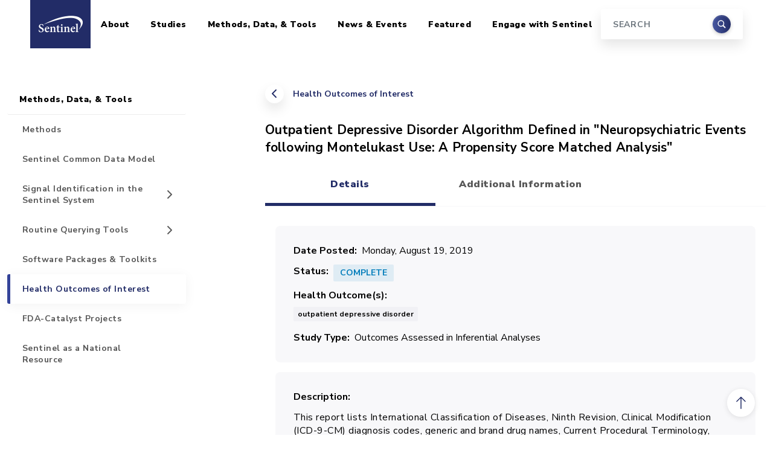

--- FILE ---
content_type: text/html; charset=UTF-8
request_url: https://sentinelinitiative.org/methods-data-tools/health-outcomes-interest/outpatient-depressive-disorder-algorithm-defined
body_size: 9386
content:
<!DOCTYPE html>
<html lang="en" dir="ltr">
  <head>
    <meta charset="utf-8" />
<link rel="canonical" href="https://sentinelinitiative.org/methods-data-tools/health-outcomes-interest/outpatient-depressive-disorder-algorithm-defined" />
<meta name="Generator" content="Drupal 10 (https://www.drupal.org)" />
<meta name="MobileOptimized" content="width" />
<meta name="HandheldFriendly" content="true" />
<meta name="viewport" content="width=device-width, initial-scale=1, shrink-to-fit=no" />
<meta http-equiv="x-ua-compatible" content="ie=edge" />
<link rel="icon" href="/sites/default/files/favicon.ico" type="image/vnd.microsoft.icon" />

    <title>Outpatient Depressive Disorder Algorithm Defined in &quot;Neuropsychiatric Events following Montelukast Use: A Propensity Score Matched Analysis&quot; | Sentinel Initiative</title>
    <link rel="stylesheet" media="all" href="/sites/default/files/css/css_ErDmYV0hsoEGlnvcXarYd-GfnmTx_lj5jFwyJcZH5ro.css?delta=0&amp;language=en&amp;theme=sentinel&amp;include=eJxdjEEKwzAMBD_kxs_p0cjJxnErW0FSoOnrawi00Nssy0wWcXOlPWVSrRIbzKjAEteyecj_f5cFYRZFXPTYiSd60CusFbykonLsEYyG7tMmWt_SnTg5ZQvrSHVxWPxSKCKFkWZDvHDQnRzaSJ_BRqZ28BC6228Wlkx8Mz-59hLsNEeLmQwfdnhSCA" />
<link rel="stylesheet" media="all" href="/sites/default/files/css/css_kXeWtZzAbxu8T-ghlhvQzJQMgR-lwgZ0B14NRXv-8wM.css?delta=1&amp;language=en&amp;theme=sentinel&amp;include=eJxdjEEKwzAMBD_kxs_p0cjJxnErW0FSoOnrawi00Nssy0wWcXOlPWVSrRIbzKjAEteyecj_f5cFYRZFXPTYiSd60CusFbykonLsEYyG7tMmWt_SnTg5ZQvrSHVxWPxSKCKFkWZDvHDQnRzaSJ_BRqZ28BC6228Wlkx8Mz-59hLsNEeLmQwfdnhSCA" />
<link rel="stylesheet" media="all" href="https://cdnjs.cloudflare.com/ajax/libs/ekko-lightbox/5.3.0/ekko-lightbox.css" />
<link rel="stylesheet" media="all" href="//fonts.googleapis.com/css2?family=Nunito+Sans:wght@400;700;900&amp;family=Source+Serif+Pro:wght@400;700&amp;display=swap" />

    <script type="application/json" data-drupal-selector="drupal-settings-json">{"path":{"baseUrl":"\/","pathPrefix":"","currentPath":"node\/4986","currentPathIsAdmin":false,"isFront":false,"currentLanguage":"en"},"pluralDelimiter":"\u0003","suppressDeprecationErrors":true,"gtag":{"tagId":"G-4SS13QQ7JD","consentMode":false,"otherIds":[],"events":[],"additionalConfigInfo":[]},"ajaxPageState":{"libraries":"[base64]","theme":"sentinel","theme_token":null},"ajaxTrustedUrl":{"\/search\/node":true},"gtm":{"tagId":null,"settings":{"data_layer":"dataLayer","include_classes":false,"allowlist_classes":"","blocklist_classes":"","include_environment":false,"environment_id":"","environment_token":""},"tagIds":["GTM-KV3D32GB"]},"field_group":{"tabs":{"mode":"default","context":"view","settings":{"classes":"group-tabs field-group-htabs","id":"tab-details","direction":"horizontal"}},"tab":{"mode":"default","context":"view","settings":{"classes":"group-tab-details field-group-htab","id":"tab-information","formatter":"closed","description":"","required_fields":true}},"fieldset":{"mode":"default","context":"view","settings":{"classes":"group-basic-details field-group-fieldset","id":"","description":"","formatter":"collapsible"}}},"widthBreakpoint":640,"googleCSE":{"cx":"4f01c335e7a257abb","language":"en","resultsWidth":0,"domain":"","isDefault":false},"user":{"uid":0,"permissionsHash":"77aa6930f34a8200ae4e80f8cf7da52923d7e9316e8b6ff42ba1e55ee247f27d"}}</script>
<script src="/sites/default/files/js/js_1H5o7qRSTaJChGKPd654uey2r7p3Fol7kNsqSGJW2NI.js?scope=header&amp;delta=0&amp;language=en&amp;theme=sentinel&amp;include=eJxdjkEOwjAMBD_UJs_hGLnFMQHHrhwjAa_HAiEoF2s8u4etDflYyPS65VUNp_ojkLGjeDqptYeKAxeHZew6Va2DO1p6RaRKjGUdmN8YdICIO9jlkzpQpjj_f4Iz3PayTyMWNEGOeeLB8waE46uJdQGeh9-5CT0BUVNRQQ"></script>
<script src="/modules/contrib/google_tag/js/gtag.js?t4wwqu"></script>
<script src="/modules/contrib/google_tag/js/gtm.js?t4wwqu"></script>

  </head>
  <body class="layout-one-sidebar layout-sidebar-first page-node-4986 path-node node--type-validations-and-literature-items">
    <a href="#main-content" class="visually-hidden-focusable">
      Skip to main content
    </a>
    <noscript><iframe src="https://www.googletagmanager.com/ns.html?id=GTM-KV3D32GB"
                  height="0" width="0" style="display:none;visibility:hidden"></iframe></noscript>

      <div class="dialog-off-canvas-main-canvas" data-off-canvas-main-canvas>
    <div id="page-wrapper">
  <div id="page">

    
<header id="header" class="header fixed-top">
  <nav class="navbar navbar-expand-lg container-xl navbar-light bg-white">
    <a class="navbar-brand" href="/">
      <span class="visually-hidden">Home</span>
      <img src="/themes/custom/sentinel/images/logo.png" alt="Sentinel Initiative" />
    </a>
    <button class="navbar-toggler" type="button" data-bs-toggle="collapse" data-bs-target="#masterMenu" aria-controls="masterMenu" aria-expanded="false" aria-label="Toggle navigation">
      <span class="navbar-toggler-icon"></span>
    </button>

    <div class="collapse navbar-collapse" id="masterMenu">
        
              <ul class="clearfix nav navbar-nav sentinel-top-nav">
    
                <li class="nav-item menu-item--expanded dropdown">

        
                
        
                            <a href="/about" class="nav-link dropdown-toggle nav-link--about" id="navbarDropdown-0-level-0706308521" aria-expanded="false" aria-haspopup="true" data-drupal-link-system-path="node/73">About</a>

          <div class="submenu dropdown-menu level-1" aria-labelledby="navbarDropdown-0-level-0706308521">
                          <ul class="dropdown-menu-items">
                
                <li class="dropdown-item">

        
                
                                                                                                
                  <a href="/about/who-involved" class="nav-link--about-who-involved" style="border-left: 5px solid rgba(34, 44, 103, 1);" data-drupal-link-system-path="node/26">Who is Involved</a>
              </li>
                <li class="dropdown-item menu-item--expanded dropdown">

        
                
                                                                                                
                            <a href="/about/sentinel-structure" class="dropdown-toggle nav-link--about-sentinel-structure" style="border-left: 5px solid rgba(34, 44, 103, 0.86);" id="navbarDropdown-1-level-11135160996" aria-expanded="false" aria-haspopup="true" data-drupal-link-system-path="node/7921">Sentinel Structure</a>

          <div class="submenu dropdown-menu level-2" aria-labelledby="navbarDropdown-1-level-11135160996">
                          <ul class="dropdown-menu-items">
                
                <li class="dropdown-item">

        
                
        
                  <a href="/about/sentinel-structure/sentinel-innovation-center-ic" class="nav-link--about-sentinel-structure-sentinel-innovation-center-ic" data-drupal-link-system-path="node/7936">Sentinel Innovation Center (IC)</a>
              </li>
                <li class="dropdown-item">

        
                
        
                  <a href="/about/sentinel-structure/sentinel-operations-center-soc" class="nav-link--about-sentinel-structure-sentinel-operations-center-soc" data-drupal-link-system-path="node/7931">Sentinel Operations Center (SOC)</a>
              </li>
        </ul>
  
          </div>
              </li>
                <li class="dropdown-item menu-item--expanded dropdown">

        
                
                                                                                                
                            <a href="/about/engaging-sentinels-stakeholders" class="dropdown-toggle nav-link--about-engaging-sentinels-stakeholders" style="border-left: 5px solid rgba(34, 44, 103, 0.72);" id="navbarDropdown-2-level-12143763744" aria-expanded="false" aria-haspopup="true" data-drupal-link-system-path="node/1276">Engaging Sentinel&#039;s Stakeholders</a>

          <div class="submenu dropdown-menu level-2" aria-labelledby="navbarDropdown-2-level-12143763744">
                          <ul class="dropdown-menu-items">
                
                <li class="dropdown-item">

        
                
        
                  <a href="/about/engaging-sentinels-stakeholders/information-public" class="nav-link--about-engaging-sentinels-stakeholders-information-public" data-drupal-link-system-path="node/1281">Information For the Public</a>
              </li>
                <li class="dropdown-item">

        
                
        
                  <a href="/about/engaging-sentinels-stakeholders/information-providers" title="Removed return links citations 2 and 3, so that users won&#039;t be returned to the wrong place in the text. One-time citations should return the user back to the text." class="nav-link--about-engaging-sentinels-stakeholders-information-providers" data-drupal-link-system-path="node/1286">Information For Providers</a>
              </li>
        </ul>
  
          </div>
              </li>
                <li class="dropdown-item">

        
                
                                                                                                
                  <a href="/about/how-sentinel-gets-its-data" class="nav-link--about-how-sentinel-gets-its-data" style="border-left: 5px solid rgba(34, 44, 103, 0.58);" data-drupal-link-system-path="node/3991">How Sentinel Gets Its Data</a>
              </li>
                <li class="dropdown-item">

        
                
                                                                                                
                  <a href="/about/key-database-statistics" class="nav-link--about-key-database-statistics" style="border-left: 5px solid rgba(34, 44, 103, 0.44);" data-drupal-link-system-path="node/1391">Key Database Statistics</a>
              </li>
                <li class="dropdown-item">

        
                
                                                                                                
                  <a href="/about/how-sentinel-protects-privacy-security" class="nav-link--about-how-sentinel-protects-privacy-security" style="border-left: 5px solid rgba(34, 44, 103, 0.3);" data-drupal-link-system-path="node/29">How Sentinel Protects Privacy &amp; Security</a>
              </li>
                <li class="dropdown-item menu-item--expanded dropdown">

        
                
                                                                                                
                            <a href="/about/principles-policies" class="dropdown-toggle nav-link--about-principles-policies" style="border-left: 5px solid rgba(34, 44, 103, 0.16);" id="navbarDropdown-6-level-11224590212" aria-expanded="false" aria-haspopup="true" data-drupal-link-system-path="node/28">Principles &amp; Policies</a>

          <div class="submenu dropdown-menu level-2" aria-labelledby="navbarDropdown-6-level-11224590212">
                          <ul class="dropdown-menu-items">
                
                <li class="dropdown-item">

        
                
        
                  <a href="/about/principles-policies/data" class="nav-link--about-principles-policies-data" data-drupal-link-system-path="node/2781">Data</a>
              </li>
                <li class="dropdown-item">

        
                
        
                  <a href="/about/principles-policies/privacy" class="nav-link--about-principles-policies-privacy" data-drupal-link-system-path="node/2786">Privacy</a>
              </li>
                <li class="dropdown-item">

        
                
        
                  <a href="/about/principles-policies/confidentiality" title="" class="nav-link--about-principles-policies-confidentiality" data-drupal-link-system-path="node/2791">Confidentiality</a>
              </li>
                <li class="dropdown-item">

        
                
        
                  <a href="/about/principles-policies/communications" class="nav-link--about-principles-policies-communications" data-drupal-link-system-path="node/2796">Communications</a>
              </li>
                <li class="dropdown-item">

        
                
        
                  <a href="/about/principles-policies/intellectual-property" class="nav-link--about-principles-policies-intellectual-property" data-drupal-link-system-path="node/2801">Intellectual Property</a>
              </li>
                <li class="dropdown-item">

        
                
        
                  <a href="/about/principles-policies/conflict-interest" class="nav-link--about-principles-policies-conflict-interest" data-drupal-link-system-path="node/2806">Conflict of Interest</a>
              </li>
        </ul>
  
          </div>
              </li>
        </ul>
  
          </div>
              </li>
                <li class="nav-item menu-item--expanded dropdown">

        
                
        
                            <a href="/studies" class="nav-link dropdown-toggle nav-link--studies" id="navbarDropdown-1-level-0144042023" aria-expanded="false" aria-haspopup="true" data-drupal-link-system-path="node/6">Studies</a>

          <div class="submenu dropdown-menu level-1" aria-labelledby="navbarDropdown-1-level-0144042023">
                          <ul class="dropdown-menu-items">
                
                <li class="dropdown-item menu-item--expanded dropdown">

        
                
                                                                                                
                            <a href="/studies/drugs" class="dropdown-toggle nav-link--studies-drugs" style="border-left: 5px solid rgba(34, 44, 103, 1);" id="navbarDropdown-0-level-11409328208" aria-expanded="false" aria-haspopup="true" data-drupal-link-system-path="node/6091">Drugs</a>

          <div class="submenu dropdown-menu level-2" aria-labelledby="navbarDropdown-0-level-11409328208">
                          <ul class="dropdown-menu-items">
                
                <li class="dropdown-item">

        
                
        
                  <a href="/studies/drugs/individual-drug-analyses" class="nav-link--studies-drugs-individual-drug-analyses" data-drupal-link-system-path="node/8401">Individual Drug Analyses</a>
              </li>
                <li class="dropdown-item">

        
                
        
                  <a href="/studies/drugs/assessing-arias-ability-evaluate-safety-concern" class="nav-link--studies-drugs-assessing-arias-ability-evaluate-safety-concern" data-drupal-link-system-path="node/7076">Assessing ARIA&#039;s Ability to Evaluate a Safety Concern</a>
              </li>
        </ul>
  
          </div>
              </li>
                <li class="dropdown-item">

        
                
                                                                                                
                  <a href="/studies/vaccines-blood-biologics" class="nav-link--studies-vaccines-blood-biologics" style="border-left: 5px solid rgba(34, 44, 103, 0.67);" data-drupal-link-system-path="node/6086">Vaccines, Blood, &amp; Biologics</a>
              </li>
                <li class="dropdown-item">

        
                
                                                                                                
                  <a href="/studies/devices-radiological-health" class="nav-link--studies-devices-radiological-health" style="border-left: 5px solid rgba(34, 44, 103, 0.34);" data-drupal-link-system-path="node/6081">Devices &amp; Radiological Health</a>
              </li>
        </ul>
  
          </div>
              </li>
                <li class="nav-item menu-item--expanded active dropdown">

        
                
        
                            <a href="/methods-data-tools" class="nav-link active dropdown-toggle nav-link--methods-data-tools" id="navbarDropdown-2-level-01500023509" aria-expanded="false" aria-haspopup="true" data-drupal-link-system-path="node/4">Methods, Data, &amp; Tools</a>

          <div class="submenu dropdown-menu level-1" aria-labelledby="navbarDropdown-2-level-01500023509">
                          <ul class="dropdown-menu-items">
                
                <li class="dropdown-item">

        
                
                                                                                                
                  <a href="/methods-data-tools/methods" class="nav-link--methods-data-tools-methods" style="border-left: 5px solid rgba(34, 44, 103, 1);" data-drupal-link-system-path="node/5">Methods</a>
              </li>
                <li class="dropdown-item">

        
                
                                                                                                
                  <a href="/methods-data-tools/sentinel-common-data-model" class="nav-link--methods-data-tools-sentinel-common-data-model" style="border-left: 5px solid rgba(34, 44, 103, 0.88);" data-drupal-link-system-path="node/17">Sentinel Common Data Model</a>
              </li>
                <li class="dropdown-item menu-item--expanded dropdown">

        
                
                                                                                                
                            <a href="/methods-data-tools/signal-identification-sentinel-system" class="dropdown-toggle nav-link--methods-data-tools-signal-identification-sentinel-system" style="border-left: 5px solid rgba(34, 44, 103, 0.76);" id="navbarDropdown-2-level-1103302834" aria-expanded="false" aria-haspopup="true" data-drupal-link-system-path="node/4156">Signal Identification in the Sentinel System</a>

          <div class="submenu dropdown-menu level-2" aria-labelledby="navbarDropdown-2-level-1103302834">
                          <ul class="dropdown-menu-items">
                
                <li class="dropdown-item">

        
                
        
                  <a href="/methods-data-tools/signal-identification-sentinel-system/faqs" class="nav-link--methods-data-tools-signal-identification-sentinel-system-faqs" data-drupal-link-system-path="node/4386">FAQs</a>
              </li>
                <li class="dropdown-item">

        
                
        
                  <a href="/methods-data-tools/signal-identification-sentinel-system/resources" class="nav-link--methods-data-tools-signal-identification-sentinel-system-resources" data-drupal-link-system-path="node/4241">Resources</a>
              </li>
                <li class="dropdown-item">

        
                
        
                  <a href="/methods-data-tools/signal-identification-sentinel-system/use-treescan-non-sentinel-investigators" class="nav-link--methods-data-tools-signal-identification-sentinel-system-use-treescan-non-sentinel-investigators" data-drupal-link-system-path="node/4246">Use of TreeScan by Non-Sentinel Investigators</a>
              </li>
        </ul>
  
          </div>
              </li>
                <li class="dropdown-item menu-item--expanded dropdown">

        
                
                                                                                                
                            <a href="/methods-data-tools/routine-querying-tools" class="dropdown-toggle nav-link--methods-data-tools-routine-querying-tools" style="border-left: 5px solid rgba(34, 44, 103, 0.64);" id="navbarDropdown-3-level-1150075395" aria-expanded="false" aria-haspopup="true" data-drupal-link-system-path="node/21">Routine Querying Tools</a>

          <div class="submenu dropdown-menu level-2" aria-labelledby="navbarDropdown-3-level-1150075395">
                          <ul class="dropdown-menu-items">
                
                <li class="dropdown-item">

        
                
        
                  <a href="/methods-data-tools/routine-querying-tools/level-1-analyses" class="nav-link--methods-data-tools-routine-querying-tools-level-1-analyses" data-drupal-link-system-path="node/606">Level 1 Analyses</a>
              </li>
                <li class="dropdown-item">

        
                
        
                  <a href="/methods-data-tools/routine-querying-tools/level-2-analyses" class="nav-link--methods-data-tools-routine-querying-tools-level-2-analyses" data-drupal-link-system-path="node/611">Level 2 Analyses</a>
              </li>
                <li class="dropdown-item">

        
                
        
                  <a href="/methods-data-tools/routine-querying-tools/level-3-analyses" class="nav-link--methods-data-tools-routine-querying-tools-level-3-analyses" data-drupal-link-system-path="node/616">Level 3 Analyses</a>
              </li>
        </ul>
  
          </div>
              </li>
                <li class="dropdown-item">

        
                
                                                                                                
                  <a href="/methods-data-tools/software-packages-toolkits" class="nav-link--methods-data-tools-software-packages-toolkits" style="border-left: 5px solid rgba(34, 44, 103, 0.52);" data-drupal-link-system-path="node/41">Software Packages &amp; Toolkits</a>
              </li>
                <li class="dropdown-item active">

        
                
                                                                                                
                  <a href="/methods-data-tools/health-outcomes-interest" class="active nav-link--methods-data-tools-health-outcomes-interest" style="border-left: 5px solid rgba(34, 44, 103, 0.4);" data-drupal-link-system-path="node/23">Health Outcomes of Interest</a>
              </li>
                <li class="dropdown-item">

        
                
                                                                                                
                  <a href="/methods-data-tools/fda-catalyst-projects" class="nav-link--methods-data-tools-fda-catalyst-projects" style="border-left: 5px solid rgba(34, 44, 103, 0.28);" data-drupal-link-system-path="node/1046">FDA-Catalyst Projects</a>
              </li>
                <li class="dropdown-item">

        
                
                                                                                                
                  <a href="/methods-data-tools/sentinel-national-resource" title="Sentinel as a National Resource" class="nav-link--methods-data-tools-sentinel-national-resource" style="border-left: 5px solid rgba(34, 44, 103, 0.16);" data-drupal-link-system-path="node/7096">Sentinel as a National Resource</a>
              </li>
        </ul>
  
          </div>
              </li>
                <li class="nav-item menu-item--expanded dropdown">

        
                
        
                            <a href="/news-events" class="nav-link dropdown-toggle nav-link--news-events" id="navbarDropdown-3-level-01183277186" aria-expanded="false" aria-haspopup="true" data-drupal-link-system-path="node/7581">News &amp; Events</a>

          <div class="submenu dropdown-menu level-1" aria-labelledby="navbarDropdown-3-level-01183277186">
                          <ul class="dropdown-menu-items">
                
                <li class="dropdown-item">

        
                
                                                                                                
                  <a href="/news-events/recent-sentinel-activity" title="" class="nav-link--news-events-recent-sentinel-activity" style="border-left: 5px solid rgba(34, 44, 103, 1);" data-drupal-link-system-path="news-events/recent-sentinel-activity">Recent Sentinel Activity</a>
              </li>
                <li class="dropdown-item">

        
                
                                                                                                
                  <a href="/recent-sentinel-events" class="nav-link--recent-sentinel-events" style="border-left: 5px solid rgba(34, 44, 103, 0.84);" data-drupal-link-system-path="recent-sentinel-events">Recent Sentinel Events</a>
              </li>
                <li class="dropdown-item">

        
                
                                                                                                
                  <a href="/news-events/meetings-workshops-trainings" class="nav-link--news-events-meetings-workshops-trainings" style="border-left: 5px solid rgba(34, 44, 103, 0.68);" data-drupal-link-system-path="node/44">Meetings, Workshops, &amp; Trainings</a>
              </li>
                <li class="dropdown-item">

        
                
                                                                                                
                  <a href="/news-events/documents-publications-presentations" class="nav-link--news-events-documents-publications-presentations" style="border-left: 5px solid rgba(34, 44, 103, 0.52);" data-drupal-link-system-path="node/43">Documents, Presentations, &amp; Publications</a>
              </li>
                <li class="dropdown-item">

        
                
                                                                                                
                  <a href="/news-events/fda-safety-communications-labeling-changes" title="" class="nav-link--news-events-fda-safety-communications-labeling-changes" style="border-left: 5px solid rgba(34, 44, 103, 0.36);" data-drupal-link-system-path="node/42">FDA Safety Communications &amp; Labeling Changes</a>
              </li>
                <li class="dropdown-item">

        
                
                                                                                                
                  <a href="/news-events/fda-advisory-committee-meetings" title="" class="nav-link--news-events-fda-advisory-committee-meetings" style="border-left: 5px solid rgba(34, 44, 103, 0.2);" data-drupal-link-system-path="node/4261">FDA Advisory Committee Meetings</a>
              </li>
        </ul>
  
          </div>
              </li>
                <li class="nav-item menu-item--expanded dropdown">

        
                
        
                            <a href="/featured-topics" class="nav-link dropdown-toggle nav-link--featured-topics" id="navbarDropdown-4-level-0209463916" aria-expanded="false" aria-haspopup="true" data-drupal-link-system-path="node/9536">Featured</a>

          <div class="submenu dropdown-menu level-1" aria-labelledby="navbarDropdown-4-level-0209463916">
                          <ul class="dropdown-menu-items">
                
                <li class="dropdown-item">

        
                
                                                                                                
                  <a href="/featured-topics/coronavirus-covid-19" class="nav-link--featured-topics-coronavirus-covid-19" style="border-left: 5px solid rgba(34, 44, 103, 1);" data-drupal-link-system-path="node/9531">Coronavirus (COVID-19)</a>
              </li>
                <li class="dropdown-item">

        
                
                                                                                                
                  <a href="/featured-topics/pediatrics" class="nav-link--featured-topics-pediatrics" style="border-left: 5px solid rgba(34, 44, 103, 0.75);" data-drupal-link-system-path="node/9526">Pediatrics</a>
              </li>
                <li class="dropdown-item">

        
                
                                                                                                
                  <a href="/featured-topics/pregnancy" class="nav-link--featured-topics-pregnancy" style="border-left: 5px solid rgba(34, 44, 103, 0.5);" data-drupal-link-system-path="node/9521">Pregnancy</a>
              </li>
                <li class="dropdown-item">

        
                
                                                                                                
                  <a href="/featured-topics/race-and-ethnicity" class="nav-link--featured-topics-race-and-ethnicity" style="border-left: 5px solid rgba(34, 44, 103, 0.25);" data-drupal-link-system-path="node/11826">Race and Ethnicity</a>
              </li>
        </ul>
  
          </div>
              </li>
                <li class="nav-item menu-item--expanded dropdown">

        
                
        
                            <a href="/engage-sentinel" class="nav-link dropdown-toggle nav-link--engage-sentinel" id="navbarDropdown-5-level-0405433270" aria-expanded="false" aria-haspopup="true" data-drupal-link-system-path="node/8411">Engage with Sentinel</a>

          <div class="submenu dropdown-menu level-1" aria-labelledby="navbarDropdown-5-level-0405433270">
                          <ul class="dropdown-menu-items">
                
                <li class="dropdown-item">

        
                
                                                                                                
                  <a href="/engage-sentinel/sentinel-training-center" class="nav-link--engage-sentinel-sentinel-training-center" style="border-left: 5px solid rgba(34, 44, 103, 1);" data-drupal-link-system-path="node/8416">Sentinel Training Center</a>
              </li>
                <li class="dropdown-item">

        
                
                                                                                                
                  <a href="/engage-sentinel/contact" title="" class="nav-link--engage-sentinel-contact" style="border-left: 5px solid rgba(34, 44, 103, 0.75);" data-drupal-link-system-path="node/496">Contact</a>
              </li>
                <li class="dropdown-item">

        
                
                                                                                                
                  <a href="/engage-sentinel/careers" class="nav-link--engage-sentinel-careers" style="border-left: 5px solid rgba(34, 44, 103, 0.5);" data-drupal-link-system-path="node/32">Careers</a>
              </li>
                <li class="dropdown-item">

        
                
                                                                                                
                  <a href="/engage-sentinel/faqs" class="nav-link--engage-sentinel-faqs" style="border-left: 5px solid rgba(34, 44, 103, 0.25);" data-drupal-link-system-path="node/7916">FAQs</a>
              </li>
        </ul>
  
          </div>
              </li>
        </ul>
  



      <div class="search-block-form google-cse block block-search block-search-form-block" data-drupal-selector="search-block-form" id="block-searchform" role="search">
  
    
    <div class="content container-inline">
    <form  action="/search/node" method="get" id="search-block-form" accept-charset="UTF-8" class="form-inline form-header my-2 my-lg-0 d-none d-lg-block">
  



  <div class="form-input">
    <input title="Search" data-drupal-selector="edit-keys" type="search" id="edit-keys" name="keys" value="" size="15" maxlength="128" class="form-search form-control mr-sm-0" placeholder="SEARCH" />

  </div>

  <div class="form-submit">
      <button class="btn my-sm-0" type="submit"><span class="visually-hidden">Search</span></button>
  </div>


</form>

  </div>
</div>


    </div>
  </nav>
</header>

<aside class="search-input container-xxl d-lg-none">
  <form class="form-inline form-header my-2 my-lg-0" action="/search/node" method="get">
    <div class="form-input">
      <input title="Search" data-drupal-selector="edit-keys" name="keys" class="form-control mr-sm-0" type="search" placeholder="Search" aria-label="Search"/>
    </div>
    <div class="form-submit">
      <button class="btn my-sm-0" type="submit"><span class="visually-hidden">Search</span></button>
    </div>
  </form>
</aside>

    <div id="main-wrapper" class="layout-main-wrapper">
      
                          
        <div id="main" class="container-xxl">
          <div class="row">
                          <main class="main-content col-lg-8 offset-lg-1 order-last detailed-content-page col" id="content" role="main">
                <div id="block-breadcrumbs" class="block block-system block-system-breadcrumb-block">
  
    
      <div class="content">
      
  <nav role="navigation" aria-label="breadcrumb" class="page-back">
        <a href="/methods-data-tools/health-outcomes-interest">Health Outcomes of Interest</a>
  </nav>

    </div>
  </div>


                            <a id="main-content" tabindex="-1" class="offset-anchor"></a>
                  <div id="block-sentinel-page-title" class="block block-core block-page-title-block">
  
    
      <div class="content">
      
  <h1 class="title"><span class="field field--name-title field--type-string field--label-hidden">Outpatient Depressive Disorder Algorithm Defined in &quot;Neuropsychiatric Events following Montelukast Use: A Propensity Score Matched Analysis&quot;</span>
</h1>


    </div>
  </div>


<article class="node node--type-validations-and-literature-items node--view-mode-full clearfix">
  <header>
    
        
      </header>
  <div class="node__content clearfix">
    <div class="group-tabs field-group-htabs field-group-tabs-wrapper"><div data-horizontal-tabs class="horizontal-tabs clearfix">
  <ul data-horizontal-tabs-list class="horizontal-tabs-list visually-hidden"></ul>
  <div data-horizontal-tabs-panes><input class="horizontal-tabs-active-tab form-control" type="hidden" />
<details class="required-fields field-group-tab group-tab-details field-group-htab js-form-wrapper form-wrapper" id="edit-group-tab-details"><summary role="button" aria-controls="edit-group-tab-details" aria-expanded="false">Details</summary><div class="details-wrapper">
    <fieldset class="group-basic-details field-group-fieldset js-form-item form-item js-form-wrapper form-wrapper mb-3">
      <legend>
    <span class="fieldset-legend">Basic Details</span>
  </legend>
  <div class="fieldset-wrapper">
            
  <div class="field field--name-field-date-posted field--type-timestamp field--label-inline">
    <div class="field__label">Date Posted</div>
              <div class="field__item"><time datetime="2019-08-19T00:00:00-04:00" class="datetime" data-order="1566187200">Monday, August 19, 2019</time>
</div>
          </div>

<div class="field field--name-field-project-status field--type-list-string field--label-inline">
  <div class="field__label">Status</div>
  <div class="field__item label label-status complete">Complete</div>
</div>

  <div class="field field--name-field-health-outcome-terms field--type-entity-reference field--label-inline field__items">
        <div class="field__label">Health Outcome(s)</div>
          <div class="field__item">outpatient depressive disorder</div>  </div>


  <div class="field field--name-field-hoi-study-type field--type-list-string field--label-inline">
    <div class="field__label">Study Type</div>
          <div class='field__items'>
              <div class="field__item">Outcomes Assessed in Inferential Analyses</div>
              </div>
      </div>

          </div>
</fieldset>

  <div class="clearfix text-formatted field field--name-field-description field--type-text-with-summary field--label-above">
    <div class="field__label">Description</div>
              <div class="field__item"><p>This report lists International Classification of Diseases, Ninth Revision, Clinical Modification (ICD-9-CM) diagnosis codes, generic and brand drug names, Current Procedural Terminology, Fourth Edition (CPT-4) procedure codes, and algorithms used to define outpatient depressive disorder in this request.</p>

<p>For additional information about the algorithm and how it was defined relative to the cohort and exposures of interest in the inferential analysis, see the analysis page <a href="/drugs/assessments/neuropsychiatric-events-following-montelukast-use-propensity-score-matched">here</a>.&nbsp;</p>
</div>
          </div>

<div class="field link-list-field field--type-link field--label-above">
  <div class="field__label">Deliverable(s) (1)</div>
      <a href="/sites/default/files/surveillance-tools/validations-literature/outpatient_depressive_disorder_code_list.pdf">
      Outpatient Depressive Disorder Algorithm Defined in &quot;Neuropsychiatric Events following Montelukast Use: A Propensity Score Matched Analysis&quot;
    </a>
  </div>
</div>
</details>
<details class="group-tab-info field-group-htab js-form-wrapper form-wrapper" id="tab-information"><summary role="button" aria-controls="tab-information" aria-expanded="false">Additional Information</summary><div class="details-wrapper">
    
  <div class="field field--name-field-links-related field--type-link field--label-above">
    <div class="field__label">Related Link(s)</div>
          <div class='field__items'>
              <div class="field__item"><a href="https://www.sentinelinitiative.org/drugs/assessments/neuropsychiatric-events-following-montelukast-use-propensity-score-matched">Neuropsychiatric Events following Montelukast Use: A Propensity Score Matched Analysis</a></div>
              </div>
      </div>
</div>
</details>
</div>
</div>
</div>


  </div>
</article>
<div data-drupal-messages-fallback class="hidden"></div>


              </main>
                              <aside class="sidebar_first sidebar col-lg-3 order-first" id="sidebar_first">
                  <div class="section sticky-sidebar">
                      <nav role="navigation"  id="sidebar-navigation" class="block block-menu navigation menu--menu-main-menu-new sticky-sidebar-inner" id="sidebar-navigation">
            
  <h2 class="visually-hidden" id="block-sidebar-for-pages-menu">Sidebar for Pages</h2>
  

        
  
  
    

          <ul class="clearfix nav navbar-nav">
    
                            
      
      <li class="nav-item menu-item--expanded dropdown">

        
                  <a href="/about" class="nav-link nav-link--about" id="navbarDropdown-0-level-0" aria-haspopup="true" data-drupal-link-system-path="node/73">About</a>

          <div class="submenu show" aria-labelledby="navbarDropdown-0-level-0">
              
  
    

          <ul class="dropdown-menu-items">
    
                            
      
      <li class="dropdown-item">

        
                  <a href="/about/who-involved" class="nav-link--about-who-involved" data-drupal-link-system-path="node/26">Who is Involved</a>
        
      </li>
                            
      
      <li class="dropdown-item menu-item--expanded dropdown">

        
                  <a href="/about/sentinel-structure" class="nav-link--about-sentinel-structure" id="navbarDropdown-1-level-1" aria-expanded aria-haspopup="true" data-drupal-link-system-path="node/7921">Sentinel Structure</a>

          <div class="submenu dropdown-menu level-1" aria-labelledby="navbarDropdown-1-level-1">
              
  
    

          <ul class="dropdown-menu-items">
    
                            
      
      <li class="dropdown-item">

        
                  <a href="/about/sentinel-structure/sentinel-innovation-center-ic" class="nav-link--about-sentinel-structure-sentinel-innovation-center-ic" data-drupal-link-system-path="node/7936">Sentinel Innovation Center (IC)</a>
        
      </li>
                            
      
      <li class="dropdown-item">

        
                  <a href="/about/sentinel-structure/sentinel-operations-center-soc" class="nav-link--about-sentinel-structure-sentinel-operations-center-soc" data-drupal-link-system-path="node/7931">Sentinel Operations Center (SOC)</a>
        
      </li>
        </ul>
  
          </div>

        
      </li>
                            
      
      <li class="dropdown-item menu-item--expanded dropdown">

        
                  <a href="/about/engaging-sentinels-stakeholders" class="nav-link--about-engaging-sentinels-stakeholders" id="navbarDropdown-2-level-1" aria-expanded aria-haspopup="true" data-drupal-link-system-path="node/1276">Engaging Sentinel&#039;s Stakeholders</a>

          <div class="submenu dropdown-menu level-1" aria-labelledby="navbarDropdown-2-level-1">
              
  
    

          <ul class="dropdown-menu-items">
    
                            
      
      <li class="dropdown-item">

        
                  <a href="/about/engaging-sentinels-stakeholders/information-public" class="nav-link--about-engaging-sentinels-stakeholders-information-public" data-drupal-link-system-path="node/1281">Information For the Public</a>
        
      </li>
                            
      
      <li class="dropdown-item">

        
                  <a href="/about/engaging-sentinels-stakeholders/information-providers" title="Removed return links citations 2 and 3, so that users won&#039;t be returned to the wrong place in the text. One-time citations should return the user back to the text." class="nav-link--about-engaging-sentinels-stakeholders-information-providers" data-drupal-link-system-path="node/1286">Information For Providers</a>
        
      </li>
        </ul>
  
          </div>

        
      </li>
                            
      
      <li class="dropdown-item">

        
                  <a href="/about/how-sentinel-gets-its-data" class="nav-link--about-how-sentinel-gets-its-data" data-drupal-link-system-path="node/3991">How Sentinel Gets Its Data</a>
        
      </li>
                            
      
      <li class="dropdown-item">

        
                  <a href="/about/key-database-statistics" class="nav-link--about-key-database-statistics" data-drupal-link-system-path="node/1391">Key Database Statistics</a>
        
      </li>
                            
      
      <li class="dropdown-item">

        
                  <a href="/about/how-sentinel-protects-privacy-security" class="nav-link--about-how-sentinel-protects-privacy-security" data-drupal-link-system-path="node/29">How Sentinel Protects Privacy &amp; Security</a>
        
      </li>
                            
      
      <li class="dropdown-item menu-item--expanded dropdown">

        
                  <a href="/about/principles-policies" class="nav-link--about-principles-policies" id="navbarDropdown-6-level-1" aria-expanded aria-haspopup="true" data-drupal-link-system-path="node/28">Principles &amp; Policies</a>

          <div class="submenu dropdown-menu level-1" aria-labelledby="navbarDropdown-6-level-1">
              
  
    

          <ul class="dropdown-menu-items">
    
                            
      
      <li class="dropdown-item">

        
                  <a href="/about/principles-policies/data" class="nav-link--about-principles-policies-data" data-drupal-link-system-path="node/2781">Data</a>
        
      </li>
                            
      
      <li class="dropdown-item">

        
                  <a href="/about/principles-policies/privacy" class="nav-link--about-principles-policies-privacy" data-drupal-link-system-path="node/2786">Privacy</a>
        
      </li>
                            
      
      <li class="dropdown-item">

        
                  <a href="/about/principles-policies/confidentiality" title="" class="nav-link--about-principles-policies-confidentiality" data-drupal-link-system-path="node/2791">Confidentiality</a>
        
      </li>
                            
      
      <li class="dropdown-item">

        
                  <a href="/about/principles-policies/communications" class="nav-link--about-principles-policies-communications" data-drupal-link-system-path="node/2796">Communications</a>
        
      </li>
                            
      
      <li class="dropdown-item">

        
                  <a href="/about/principles-policies/intellectual-property" class="nav-link--about-principles-policies-intellectual-property" data-drupal-link-system-path="node/2801">Intellectual Property</a>
        
      </li>
                            
      
      <li class="dropdown-item">

        
                  <a href="/about/principles-policies/conflict-interest" class="nav-link--about-principles-policies-conflict-interest" data-drupal-link-system-path="node/2806">Conflict of Interest</a>
        
      </li>
        </ul>
  
          </div>

        
      </li>
        </ul>
  
          </div>

        
      </li>
                            
      
      <li class="nav-item menu-item--expanded dropdown">

        
                  <a href="/studies" class="nav-link nav-link--studies" id="navbarDropdown-1-level-0" aria-haspopup="true" data-drupal-link-system-path="node/6">Studies</a>

          <div class="submenu show" aria-labelledby="navbarDropdown-1-level-0">
              
  
    

          <ul class="dropdown-menu-items">
    
                            
      
      <li class="dropdown-item menu-item--expanded dropdown">

        
                  <a href="/studies/drugs" class="nav-link--studies-drugs" id="navbarDropdown-0-level-1" aria-expanded aria-haspopup="true" data-drupal-link-system-path="node/6091">Drugs</a>

          <div class="submenu dropdown-menu level-1" aria-labelledby="navbarDropdown-0-level-1">
              
  
    

          <ul class="dropdown-menu-items">
    
                            
      
      <li class="dropdown-item">

        
                  <a href="/studies/drugs/individual-drug-analyses" class="nav-link--studies-drugs-individual-drug-analyses" data-drupal-link-system-path="node/8401">Individual Drug Analyses</a>
        
      </li>
                            
      
      <li class="dropdown-item">

        
                  <a href="/studies/drugs/assessing-arias-ability-evaluate-safety-concern" class="nav-link--studies-drugs-assessing-arias-ability-evaluate-safety-concern" data-drupal-link-system-path="node/7076">Assessing ARIA&#039;s Ability to Evaluate a Safety Concern</a>
        
      </li>
        </ul>
  
          </div>

        
      </li>
                            
      
      <li class="dropdown-item">

        
                  <a href="/studies/vaccines-blood-biologics" class="nav-link--studies-vaccines-blood-biologics" data-drupal-link-system-path="node/6086">Vaccines, Blood, &amp; Biologics</a>
        
      </li>
                            
      
      <li class="dropdown-item">

        
                  <a href="/studies/devices-radiological-health" class="nav-link--studies-devices-radiological-health" data-drupal-link-system-path="node/6081">Devices &amp; Radiological Health</a>
        
      </li>
        </ul>
  
          </div>

        
      </li>
                            
      
      <li class="nav-item menu-item--expanded dropdown active-menu">

        
                  <a href="/methods-data-tools" class="nav-link active-trail nav-link--methods-data-tools" id="navbarDropdown-2-level-0" aria-haspopup="true" data-drupal-link-system-path="node/4">Methods, Data, &amp; Tools</a>

          <div class="submenu show" aria-labelledby="navbarDropdown-2-level-0">
              
  
    

          <ul class="dropdown-menu-items">
    
                            
      
      <li class="dropdown-item">

        
                  <a href="/methods-data-tools/methods" class="nav-link--methods-data-tools-methods" data-drupal-link-system-path="node/5">Methods</a>
        
      </li>
                            
      
      <li class="dropdown-item">

        
                  <a href="/methods-data-tools/sentinel-common-data-model" class="nav-link--methods-data-tools-sentinel-common-data-model" data-drupal-link-system-path="node/17">Sentinel Common Data Model</a>
        
      </li>
                            
      
      <li class="dropdown-item menu-item--expanded dropdown">

        
                  <a href="/methods-data-tools/signal-identification-sentinel-system" class="nav-link--methods-data-tools-signal-identification-sentinel-system" id="navbarDropdown-2-level-1" aria-expanded aria-haspopup="true" data-drupal-link-system-path="node/4156">Signal Identification in the Sentinel System</a>

          <div class="submenu dropdown-menu level-1" aria-labelledby="navbarDropdown-2-level-1">
              
  
    

          <ul class="dropdown-menu-items">
    
                            
      
      <li class="dropdown-item">

        
                  <a href="/methods-data-tools/signal-identification-sentinel-system/faqs" class="nav-link--methods-data-tools-signal-identification-sentinel-system-faqs" data-drupal-link-system-path="node/4386">FAQs</a>
        
      </li>
                            
      
      <li class="dropdown-item">

        
                  <a href="/methods-data-tools/signal-identification-sentinel-system/resources" class="nav-link--methods-data-tools-signal-identification-sentinel-system-resources" data-drupal-link-system-path="node/4241">Resources</a>
        
      </li>
                            
      
      <li class="dropdown-item">

        
                  <a href="/methods-data-tools/signal-identification-sentinel-system/use-treescan-non-sentinel-investigators" class="nav-link--methods-data-tools-signal-identification-sentinel-system-use-treescan-non-sentinel-investigators" data-drupal-link-system-path="node/4246">Use of TreeScan by Non-Sentinel Investigators</a>
        
      </li>
        </ul>
  
          </div>

        
      </li>
                            
      
      <li class="dropdown-item menu-item--expanded dropdown">

        
                  <a href="/methods-data-tools/routine-querying-tools" class="nav-link--methods-data-tools-routine-querying-tools" id="navbarDropdown-3-level-1" aria-expanded aria-haspopup="true" data-drupal-link-system-path="node/21">Routine Querying Tools</a>

          <div class="submenu dropdown-menu level-1" aria-labelledby="navbarDropdown-3-level-1">
              
  
    

          <ul class="dropdown-menu-items">
    
                            
      
      <li class="dropdown-item">

        
                  <a href="/methods-data-tools/routine-querying-tools/level-1-analyses" class="nav-link--methods-data-tools-routine-querying-tools-level-1-analyses" data-drupal-link-system-path="node/606">Level 1 Analyses</a>
        
      </li>
                            
      
      <li class="dropdown-item">

        
                  <a href="/methods-data-tools/routine-querying-tools/level-2-analyses" class="nav-link--methods-data-tools-routine-querying-tools-level-2-analyses" data-drupal-link-system-path="node/611">Level 2 Analyses</a>
        
      </li>
                            
      
      <li class="dropdown-item">

        
                  <a href="/methods-data-tools/routine-querying-tools/level-3-analyses" class="nav-link--methods-data-tools-routine-querying-tools-level-3-analyses" data-drupal-link-system-path="node/616">Level 3 Analyses</a>
        
      </li>
        </ul>
  
          </div>

        
      </li>
                            
      
      <li class="dropdown-item">

        
                  <a href="/methods-data-tools/software-packages-toolkits" class="nav-link--methods-data-tools-software-packages-toolkits" data-drupal-link-system-path="node/41">Software Packages &amp; Toolkits</a>
        
      </li>
                            
      
      <li class="dropdown-item">

        
                  <a href="/methods-data-tools/health-outcomes-interest" class="active-trail nav-link--methods-data-tools-health-outcomes-interest" data-drupal-link-system-path="node/23">Health Outcomes of Interest</a>
        
      </li>
                            
      
      <li class="dropdown-item">

        
                  <a href="/methods-data-tools/fda-catalyst-projects" class="nav-link--methods-data-tools-fda-catalyst-projects" data-drupal-link-system-path="node/1046">FDA-Catalyst Projects</a>
        
      </li>
                            
      
      <li class="dropdown-item">

        
                  <a href="/methods-data-tools/sentinel-national-resource" title="Sentinel as a National Resource" class="nav-link--methods-data-tools-sentinel-national-resource" data-drupal-link-system-path="node/7096">Sentinel as a National Resource</a>
        
      </li>
        </ul>
  
          </div>

        
      </li>
                            
      
      <li class="nav-item menu-item--expanded dropdown">

        
                  <a href="/news-events" class="nav-link nav-link--news-events" id="navbarDropdown-3-level-0" aria-haspopup="true" data-drupal-link-system-path="node/7581">News &amp; Events</a>

          <div class="submenu show" aria-labelledby="navbarDropdown-3-level-0">
              
  
    

          <ul class="dropdown-menu-items">
    
                            
      
      <li class="dropdown-item">

        
                  <a href="/news-events/recent-sentinel-activity" title="" class="nav-link--news-events-recent-sentinel-activity" data-drupal-link-system-path="news-events/recent-sentinel-activity">Recent Sentinel Activity</a>
        
      </li>
                            
      
      <li class="dropdown-item">

        
                  <a href="/recent-sentinel-events" class="nav-link--recent-sentinel-events" data-drupal-link-system-path="recent-sentinel-events">Recent Sentinel Events</a>
        
      </li>
                            
      
      <li class="dropdown-item">

        
                  <a href="/news-events/meetings-workshops-trainings" class="nav-link--news-events-meetings-workshops-trainings" data-drupal-link-system-path="node/44">Meetings, Workshops, &amp; Trainings</a>
        
      </li>
                            
      
      <li class="dropdown-item">

        
                  <a href="/news-events/documents-publications-presentations" class="nav-link--news-events-documents-publications-presentations" data-drupal-link-system-path="node/43">Documents, Presentations, &amp; Publications</a>
        
      </li>
                            
      
      <li class="dropdown-item">

        
                  <a href="/news-events/fda-safety-communications-labeling-changes" title="" class="nav-link--news-events-fda-safety-communications-labeling-changes" data-drupal-link-system-path="node/42">FDA Safety Communications &amp; Labeling Changes</a>
        
      </li>
                            
      
      <li class="dropdown-item">

        
                  <a href="/news-events/fda-advisory-committee-meetings" title="" class="nav-link--news-events-fda-advisory-committee-meetings" data-drupal-link-system-path="node/4261">FDA Advisory Committee Meetings</a>
        
      </li>
        </ul>
  
          </div>

        
      </li>
                            
      
      <li class="nav-item menu-item--expanded dropdown">

        
                  <a href="/featured-topics" class="nav-link nav-link--featured-topics" id="navbarDropdown-4-level-0" aria-haspopup="true" data-drupal-link-system-path="node/9536">Featured</a>

          <div class="submenu show" aria-labelledby="navbarDropdown-4-level-0">
              
  
    

          <ul class="dropdown-menu-items">
    
                            
      
      <li class="dropdown-item">

        
                  <a href="/featured-topics/coronavirus-covid-19" class="nav-link--featured-topics-coronavirus-covid-19" data-drupal-link-system-path="node/9531">Coronavirus (COVID-19)</a>
        
      </li>
                            
      
      <li class="dropdown-item">

        
                  <a href="/featured-topics/pediatrics" class="nav-link--featured-topics-pediatrics" data-drupal-link-system-path="node/9526">Pediatrics</a>
        
      </li>
                            
      
      <li class="dropdown-item">

        
                  <a href="/featured-topics/pregnancy" class="nav-link--featured-topics-pregnancy" data-drupal-link-system-path="node/9521">Pregnancy</a>
        
      </li>
                            
      
      <li class="dropdown-item">

        
                  <a href="/featured-topics/race-and-ethnicity" class="nav-link--featured-topics-race-and-ethnicity" data-drupal-link-system-path="node/11826">Race and Ethnicity</a>
        
      </li>
        </ul>
  
          </div>

        
      </li>
                            
      
      <li class="nav-item menu-item--expanded dropdown">

        
                  <a href="/engage-sentinel" class="nav-link nav-link--engage-sentinel" id="navbarDropdown-5-level-0" aria-haspopup="true" data-drupal-link-system-path="node/8411">Engage with Sentinel</a>

          <div class="submenu show" aria-labelledby="navbarDropdown-5-level-0">
              
  
    

          <ul class="dropdown-menu-items">
    
                            
      
      <li class="dropdown-item">

        
                  <a href="/engage-sentinel/sentinel-training-center" class="nav-link--engage-sentinel-sentinel-training-center" data-drupal-link-system-path="node/8416">Sentinel Training Center</a>
        
      </li>
                            
      
      <li class="dropdown-item">

        
                  <a href="/engage-sentinel/contact" title="" class="nav-link--engage-sentinel-contact" data-drupal-link-system-path="node/496">Contact</a>
        
      </li>
                            
      
      <li class="dropdown-item">

        
                  <a href="/engage-sentinel/careers" class="nav-link--engage-sentinel-careers" data-drupal-link-system-path="node/32">Careers</a>
        
      </li>
                            
      
      <li class="dropdown-item">

        
                  <a href="/engage-sentinel/faqs" class="nav-link--engage-sentinel-faqs" data-drupal-link-system-path="node/7916">FAQs</a>
        
      </li>
        </ul>
  
          </div>

        
      </li>
        </ul>
  


  
  <button aria-expanded="false" aria-controls="sidebar-navigation" class="btn btn-link show-nav-btn d-lg-none">Show Navigation</button>
</nav>



                  </div>
                </aside>
                        </div>
        </div>
          </div>

    <footer id="footer">
  <div class="container footer-top">
          <div class="row">
        
<div class="menu--menu-footer-menu">
      
    
    <ul class="menu">

    
      <li class="leaf">

        <a href="/engage-sentinel/contact" data-drupal-link-system-path="node/496">Contact</a>

      </li>
    
      <li class="leaf">

        <a href="/privacy-policy" data-drupal-link-system-path="node/34">Privacy Policy</a>

      </li>
    
      <li class="leaf">

        <a href="/accessibility" data-drupal-link-system-path="node/33">Accessibility</a>

      </li>
    
      <li class="leaf">

        <a href="/disclaimer" data-drupal-link-system-path="node/36">Disclaimer</a>

      </li>
    
      <li class="leaf">

        <a href="/sitemap" title="" data-drupal-link-system-path="sitemap">Site Map</a>

      </li>
        </ul>
  


  </div>


      </div>
      </div>
  <div class="container footer-bottom">
    <a href="/rss.xml" class="rss" target="_blank">
      <span class="visually-hidden">RSS Feed</span>
      <svg width="50px" height="50px" viewBox="0 0 50 50" version="1.1" xmlns="http://www.w3.org/2000/svg" xmlns:xlink="http://www.w3.org/1999/xlink">
    <title>RSS</title>
    <g stroke="none" stroke-width="1" fill="none" fill-rule="evenodd">
      <rect fill="#222C67" x="0" y="0" width="50" height="50" rx="3"></rect>
      <g id="rss-border" transform="translate(13.000000, 13.000000)">
          <rect x="0" y="0" width="24" height="24"></rect>
          <path d="M2.42822,2.2998 L4.62822,2.2998 C14.1082,2.2998 21.8282,10.0198 21.8282,19.4998 L21.8282,21.6998 L17.4282,21.6998 L17.4282,19.4998 C17.4282,12.4398 11.6882,6.6998 4.62822,6.6998 L2.42822,6.6998 L2.42822,2.2998 Z M18.6282,20.4998 L20.6282,20.4998 L20.6282,19.4998 C20.6282,10.6798 13.4482,3.4998 4.62822,3.4998 L3.62822,3.4998 L3.62822,5.4998 L4.62822,5.4998 C12.3482,5.4998 18.6282,11.7798 18.6282,19.4998 L18.6282,20.4998 Z M4.62822,9.2998 L2.42822,9.2998 L2.42822,13.6998 L4.62822,13.6998 C7.82822,13.6998 10.4282,16.2998 10.4282,19.4998 L10.4282,21.6998 L14.8282,21.6998 L14.8282,19.4998 C14.8282,13.8798 10.2482,9.2998 4.62822,9.2998 Z M13.6282,20.4998 L11.6282,20.4998 L11.6282,19.4998 C11.6282,15.6398 8.48822,12.4998 4.62822,12.4998 L3.62822,12.4998 L3.62822,10.4998 L4.62822,10.4998 C9.58822,10.4998 13.6282,14.5398 13.6282,19.4998 L13.6282,20.4998 Z M5.02822,16.4998 C3.59822,16.4998 2.42822,17.6698 2.42822,19.0998 C2.42822,20.5298 3.59822,21.6998 5.02822,21.6998 C6.45822,21.6998 7.62822,20.5298 7.62822,19.0998 C7.62822,17.6698 6.45822,16.4998 5.02822,16.4998 Z M5.02822,20.4998 C4.25822,20.4998 3.62822,19.8698 3.62822,19.0998 C3.62822,18.3298 4.25822,17.6998 5.02822,17.6998 C5.79822,17.6998 6.42822,18.3298 6.42822,19.0998 C6.42822,19.8698 5.79822,20.4998 5.02822,20.4998 Z" fill="#FFFFFF"></path>
      </g>
    </g>
</svg>

    </a>
  </div>
</footer>

<div class="container scroll-top">
  <a class="button scroll-top-button" role="button" href="#main-content">
    <span class="visually-hidden">Scroll to Top</span>
    <svg version="1.1" id="Layer_1" focusable="false" xmlns="http://www.w3.org/2000/svg" xmlns:xlink="http://www.w3.org/1999/xlink"
	 x="0px" y="0px" viewBox="0 0 448 512" style="enable-background:new 0 0 448 512;" xml:space="preserve" width="24" height="24">
<style type="text/css">
	.st0{fill-rule:evenodd;clip-rule:evenodd;fill:#222C67;}
</style>
<path class="st0" d="M434,267.7L284.1,417.6c-3,3-6.8,4.5-10.6,4.5c-3.8,0-7.8-1.5-10.6-4.5c-5.8-5.8-5.8-15.4,0-21.4l125.4-125.4
	H21.2C12.8,270.8,6,264,6,255.7c0-8.3,6.8-15.1,15.1-15.1h367.1L262.6,114.9c-5.8-5.8-5.8-15.4,0-21.4c5.8-6.1,15.4-5.8,21.4,0
	l151.4,151.4c0.7,0.7,1.3,1.5,1.9,2.3c1.7,2.4,2.7,5.4,2.7,8.6C440,260.6,437.6,264.9,434,267.7z"/>
</svg>

  </a>
</div>



  </div>
</div>

  </div>

    
    <script src="/sites/default/files/js/js_0LEojeN4ggaq3u2md0B8QSq3b3PZE4fHEDAmMqL98V8.js?scope=footer&amp;delta=0&amp;language=en&amp;theme=sentinel&amp;include=eJxdjkEOwjAMBD_UJs_hGLnFMQHHrhwjAa_HAiEoF2s8u4etDflYyPS65VUNp_ojkLGjeDqptYeKAxeHZew6Va2DO1p6RaRKjGUdmN8YdICIO9jlkzpQpjj_f4Iz3PayTyMWNEGOeeLB8waE46uJdQGeh9-5CT0BUVNRQQ"></script>
<script src="https://cdn.jsdelivr.net/npm/bs5-lightbox@1.8.3/dist/index.bundle.min.js"></script>
<script src="/sites/default/files/js/js_c08n3-7VaXaVX4Jd0IwGREKmjEeTvjkM1RzVSi0MMN4.js?scope=footer&amp;delta=2&amp;language=en&amp;theme=sentinel&amp;include=eJxdjkEOwjAMBD_UJs_hGLnFMQHHrhwjAa_HAiEoF2s8u4etDflYyPS65VUNp_ojkLGjeDqptYeKAxeHZew6Va2DO1p6RaRKjGUdmN8YdICIO9jlkzpQpjj_f4Iz3PayTyMWNEGOeeLB8waE46uJdQGeh9-5CT0BUVNRQQ"></script>

  </body>
</html>


--- FILE ---
content_type: image/svg+xml
request_url: https://sentinelinitiative.org/themes/custom/sentinel/images/icons/back-filled.svg
body_size: 551
content:
<svg width="24" height="24" viewBox="0 0 24 24" fill="none" xmlns="http://www.w3.org/2000/svg"><g transform="rotate(180 12 12)"><rect width="24" height="24" fill="none" rx="0" ry="0"></rect><path fill-rule="evenodd" clip-rule="evenodd" d="M15.681 5.34294C15.2905 4.95242 14.6573 4.95242 14.2668 5.34294L9.02449 10.5853L9.02416 10.5849L8.31705 11.292C8.30493 11.3042 8.29319 11.3165 8.28182 11.3291C7.9236 11.7175 7.93299 12.3228 8.30998 12.6998L9.02416 13.414L9.02449 13.4137L14.2668 18.656C14.6573 19.0465 15.2905 19.0465 15.681 18.656C16.0715 18.2655 16.0715 17.6323 15.681 17.2418L10.4387 11.9995L15.681 6.75716C16.0715 6.36663 16.0715 5.73347 15.681 5.34294Z" fill="#585858"></path></g></svg>


--- FILE ---
content_type: image/svg+xml
request_url: https://sentinelinitiative.org/themes/custom/sentinel/images/icons/search-sm.svg
body_size: 385
content:
<svg width="16" height="16" viewBox="0 0 24 24" fill="none" xmlns="http://www.w3.org/2000/svg" data-reactroot="">
<path stroke-linejoin="round" stroke-linecap="round" stroke-width="2.5" stroke="#ffffff" d="M15.9996 15.2877L15.2925 15.9948L21.2958 21.9981L22.0029 21.291L15.9996 15.2877Z"></path>
<path stroke-linejoin="round" stroke-linecap="round" stroke-width="2.5" stroke="#ffffff" fill="none" d="M10 18C14.4183 18 18 14.4183 18 10C18 5.58172 14.4183 2 10 2C5.58172 2 2 5.58172 2 10C2 14.4183 5.58172 18 10 18Z"></path>
</svg>


--- FILE ---
content_type: image/svg+xml
request_url: https://sentinelinitiative.org/themes/custom/sentinel/images/icons/window.svg
body_size: 873
content:
<svg width="24" height="24" viewBox="0 0 24 24" fill="none" xmlns="http://www.w3.org/2000/svg"><rect width="24" height="24" fill="none" rx="0" ry="0"></rect><path fill-rule="evenodd" clip-rule="evenodd" d="M4 4.25C2.48122 4.25 1.25 5.48122 1.25 7V17C1.25 18.5188 2.48122 19.75 4 19.75H20C21.5188 19.75 22.75 18.5188 22.75 17V7C22.75 5.48122 21.5188 4.25 20 4.25H4ZM2.75 7C2.75 6.30964 3.30964 5.75 4 5.75H20C20.6904 5.75 21.25 6.30964 21.25 7V17C21.25 17.6904 20.6904 18.25 20 18.25H4C3.30964 18.25 2.75 17.6904 2.75 17V7ZM9 8.25C8.58579 8.25 8.25 8.58579 8.25 9C8.25 9.41421 8.58579 9.75 9 9.75H15C15.4142 9.75 15.75 9.41421 15.75 9C15.75 8.58579 15.4142 8.25 15 8.25H9ZM8.25 12C8.25 11.5858 8.58579 11.25 9 11.25H15C15.4142 11.25 15.75 11.5858 15.75 12C15.75 12.4142 15.4142 12.75 15 12.75H9C8.58579 12.75 8.25 12.4142 8.25 12ZM9 14.25C8.58579 14.25 8.25 14.5858 8.25 15C8.25 15.4142 8.58579 15.75 9 15.75H13C13.4142 15.75 13.75 15.4142 13.75 15C13.75 14.5858 13.4142 14.25 13 14.25H9Z" fill="#222c67"></path></svg>
